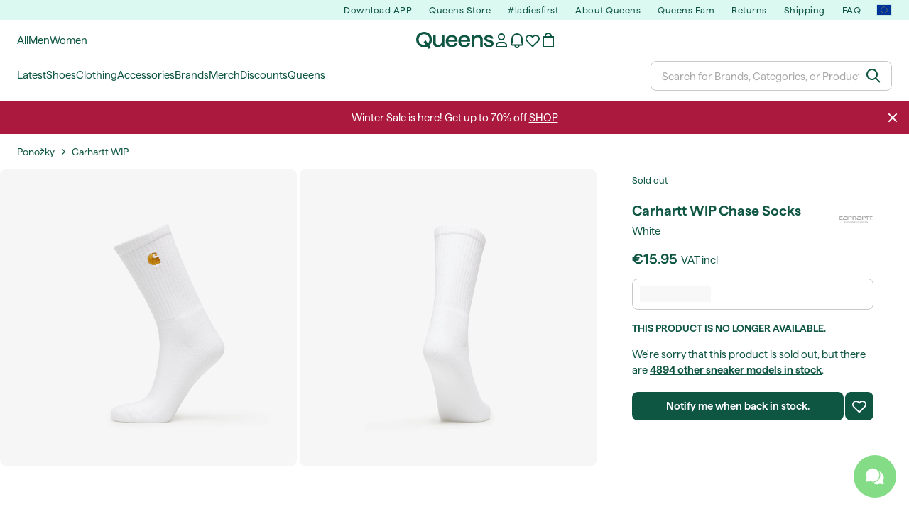

--- FILE ---
content_type: text/javascript
request_url: https://static.qns.digital/themes/default-bootstrap/dist/webpack/31.afcdcfbabb76f08927fa.min.js
body_size: 1566
content:
(window.webpackJsonp=window.webpackJsonp||[]).push([[31],{eayF:function(c,s,h){"use strict";h.r(s);var l=h("q1tI"),a=h.n(l);function v(){return(v=Object.assign||function(c){for(var s=1;s<arguments.length;s++){var h=arguments[s];for(var l in h)Object.prototype.hasOwnProperty.call(h,l)&&(c[l]=h[l])}return c}).apply(this,arguments)}s.default=({styles:c={},...s})=>a.a.createElement("svg",v({id:"Layer_1",xmlns:"http://www.w3.org/2000/svg",viewBox:"0 0 22 22"},s),a.a.createElement("defs",null),a.a.createElement("g",{id:"c"},a.a.createElement("path",{className:c["cls-1"]||"cls-1",d:"M4.77 12.45l-.25.76h-.17l-.19-.64-.19.64h-.16l-.25-.76h.14l.19.64.19-.64h.16l.19.64.2-.64h.14zm1.09.38c0 .12-.05.23-.15.3-.09.07-.2.1-.34.1s-.25-.04-.34-.1c-.1-.08-.15-.18-.15-.3s.05-.22.15-.3c.09-.07.2-.1.34-.1s.25.04.33.1c.1.08.16.18.16.31zm-.14 0c0-.09-.04-.16-.12-.22a.4.4 0 00-.25-.07c-.1 0-.19.02-.26.08s-.1.12-.1.21.03.15.1.21.15.08.26.08.2-.02.26-.08c.07-.06.1-.12.1-.21zm1.23.38H6.8l-.21-.29H6.2v.29h-.13v-.76h.6c.08 0 .14.02.19.07.04.04.07.1.07.17s-.02.12-.06.15-.08.06-.14.07l.21.3zm-.28-.41c.1 0 .15-.04.15-.12 0-.09-.06-.12-.16-.12h-.44v.24h.46zm1.36.41h-.17l-.37-.4-.22.17v.23h-.13v-.76h.13v.39l.53-.39h.19l-.4.29.44.47z"}),a.a.createElement("path",{d:"M8.47 12.45h.13v.76h-.13z"}),a.a.createElement("path",{className:c["cls-1"]||"cls-1",d:"M9.71 13.21h-.15l-.59-.63v.63h-.13v-.76H9l.59.62v-.62h.12v.76zm1.18-.76c.08 0 .14.02.18.07.04.04.07.1.07.17s-.02.14-.07.17a.33.33 0 01-.21.06h-.46v.29h-.13v-.76h.62zm-.02.36c.1 0 .15-.04.15-.12 0-.09-.05-.12-.15-.12h-.45v.24h.46zm1.28.4H12l-.21-.29h-.39v.29h-.13v-.76h.6c.08 0 .14.02.19.07.04.04.07.1.07.17s-.02.12-.06.15a.23.23 0 01-.14.07l.21.3zm-.28-.41c.1 0 .15-.04.15-.12 0-.09-.06-.12-.16-.12h-.44v.24h.46zm1.42.03c0 .12-.05.23-.15.3-.09.07-.2.1-.34.1s-.25-.04-.34-.1c-.1-.08-.15-.18-.15-.3s.05-.22.15-.3c.09-.07.2-.1.34-.1s.25.04.33.1c.11.08.16.18.16.31zm-.13 0c0-.09-.04-.16-.12-.22a.4.4 0 00-.25-.07c-.1 0-.19.02-.26.08s-.1.12-.1.21.03.15.1.21.15.08.26.08c.11 0 .2-.02.26-.08.07-.06.1-.12.1-.21zm1.28-.01c0 .12-.04.23-.14.3a.6.6 0 01-.69.02c-.1-.08-.15-.18-.15-.3s.05-.22.15-.3c.09-.07.2-.1.34-.1.17 0 .31.06.41.18l-.12.06a.39.39 0 00-.31-.13.4.4 0 00-.25.07c-.07.06-.12.13-.12.22s.03.15.1.21.15.08.26.08c.17 0 .28-.07.33-.2h-.36v-.12h.51l.02.01zm1.09.39h-.15l-.21-.29h-.39v.29h-.13v-.76h.6c.08 0 .14.02.19.07.04.04.07.1.07.17s-.02.12-.06.15a.23.23 0 01-.14.07l.21.3zm-.28-.41c.1 0 .15-.04.15-.12 0-.09-.06-.12-.16-.12h-.44v.24h.46zm1.28.41h-.8v-.76h.76v.11h-.64v.19h.45v.12h-.45v.22h.68v.12zm.82-.58a.72.72 0 00-.52-.07c-.04.02-.06.04-.06.07s.02.06.07.07l.15.02.21.02c.1.01.17.04.21.07.04.04.07.09.07.15 0 .08-.04.14-.1.19a.62.62 0 01-.31.07.72.72 0 01-.46-.13l.07-.09c.12.07.25.11.39.11.09 0 .16-.01.21-.04s.07-.06.07-.1c0-.05-.03-.08-.09-.1-.03 0-.12-.02-.26-.02-.12 0-.22-.02-.26-.05a.16.16 0 01-.09-.15c0-.07.03-.13.1-.17s.16-.06.28-.06c.17 0 .3.04.41.11l-.07.08zm.97 0a.72.72 0 00-.52-.07c-.04.02-.06.04-.06.07s.02.06.07.07l.15.02.21.02c.1.01.17.04.21.07.04.04.07.09.07.15 0 .08-.04.14-.1.19a.62.62 0 01-.31.07.72.72 0 01-.46-.13l.07-.09c.12.07.25.11.39.11.09 0 .16-.01.21-.04s.07-.06.07-.1c0-.05-.03-.08-.09-.1-.03 0-.12-.02-.26-.02-.12 0-.22-.02-.26-.05a.16.16 0 01-.09-.15c0-.07.03-.13.1-.17s.16-.06.28-.06c.17 0 .3.04.41.11l-.07.08zm2.72-1.47h.06s.05.01.05.04-.02.04-.07.04h-.05v-.08zm-.05.24h.04v-.12h.03l.08.12h.06l-.08-.12s.07-.02.07-.08-.03-.08-.1-.08h-.1v.28zm.28-.14c0 .11-.09.2-.19.2s-.19-.09-.19-.2.09-.2.19-.2.19.09.19.2zm-.43 0c0 .13.1.24.24.24s.24-.1.24-.24-.1-.24-.24-.24-.24.11-.24.24z"}),a.a.createElement("path",{d:"M2.73 11.5H1.39s-.78-.07-.78-1.16.78-1.07.78-1.07h1.34s.16 0 .16.22c0 .25-.16.25-.16.25H1.5s-.37-.02-.36.54v.18s.04.55.39.57h1.21s.15 0 .15.24-.15.23-.15.23zm.88-1.77h1.72c.12 0 .09.11.09.11v1.03c0 .15-.19.15-.19.15H3.96c-.28 0-.28-.26-.28-.26 0-.28.28-.26.28-.26h1.18s.15 0 .15-.23c0-.24-.15-.25-.15-.25H3.71c-.66 0-.66.73-.66.73 0 .73.66.74.66.74h2.03c.28 0 .26-.28.26-.28V9.65c0-.42-.36-.39-.36-.39H3.6s-.18 0-.18.23.19.23.19.23zm2.79-.28s.02-.19.28-.19.28.18.28.18v1.82s0 .22-.27.22-.29-.22-.29-.22V9.44zm.69-.07l.01-.02s.24-.1.64-.1.87.13.89.74c0 0-.01.32-.1.43l-.01.01c-.04 0-.33-.1-.44-.15v-.02s.12-.28-.04-.49c-.15-.2-.71-.15-.82-.09l-.02-.01a1.32 1.32 0 01-.09-.3s0 .04 0 0zm1.9-.42s0-.19.29-.19.28.19.28.19v2.35s0 .2-.28.2-.29-.2-.29-.2V8.96zm.66.46l.04-.03s.12-.09.66-.12c.55 0 1.08.18 1.08 1.04 0 0-.04.63-.24 1.1 0 0-.01.07-.09.07h-.46s-.11.02-.07-.07c.04-.1.3-.69.3-1.02s-.09-.69-.73-.69c0 0-.22 0-.37.07 0 0-.07.04-.08-.02a1.1 1.1 0 01-.04-.33s-.01.08 0 0zm8.26-.44s0-.22.25-.22.25.22.25.22v.29h.65s.15 0 .15.23-.14.23-.14.23h-.65v1.55s0 .23-.25.23-.25-.23-.25-.23V9.74h-.28s-.14 0-.14-.23.14-.23.14-.23h.28V9zm2.07 0s0-.22.25-.22.25.22.25.22v.28h.71s.2 0 .2.23-.19.23-.19.23h-.71v1.55s0 .23-.25.23-.25-.23-.25-.23V9.73h-.28s-.14 0-.14-.23.14-.23.14-.23h.28v-.29zm-4.99.47s.02-.19.28-.19.28.18.28.18v1.82s0 .22-.27.22-.29-.22-.29-.22V9.44zm.7-.07l.01-.02s.24-.1.64-.1.87.13.89.74c0 0-.01.32-.1.43l-.01.01c-.04 0-.33-.1-.44-.15v-.02s.12-.28-.04-.49c-.15-.2-.71-.15-.82-.09l-.02-.01a1.32 1.32 0 01-.09-.3s0 .04 0 0zm-3.49.35h1.72c.12 0 .09.11.09.11v1.03c0 .15-.19.15-.19.15h-1.27c-.28 0-.28-.26-.28-.26 0-.28.28-.26.28-.26h1.18s.15 0 .15-.23c0-.24-.15-.25-.15-.25H12.3c-.66 0-.66.73-.66.73 0 .72.66.74.66.74h2.03c.28 0 .27-.28.27-.28V9.65c0-.42-.36-.39-.36-.39h-2.03s-.18 0-.18.23c0 .24.18.23.18.23z"})))}}]);
//# sourceMappingURL=31.afcdcfbabb76f08927fa.min.js.map